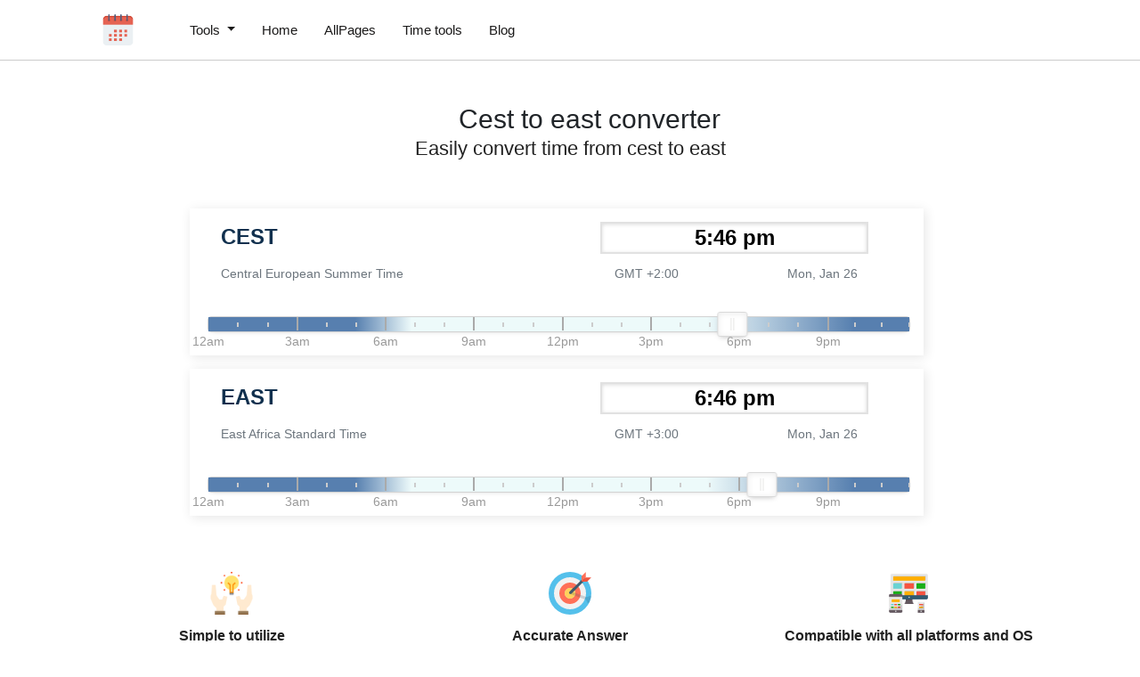

--- FILE ---
content_type: text/html; charset=UTF-8
request_url: https://thetimekit.com/convert-time-in-cest-to-east
body_size: 13223
content:
<!DOCTYPE html><html lang="en"><head><meta charset="utf-8"/>
<script>var __ezHttpConsent={setByCat:function(src,tagType,attributes,category,force,customSetScriptFn=null){var setScript=function(){if(force||window.ezTcfConsent[category]){if(typeof customSetScriptFn==='function'){customSetScriptFn();}else{var scriptElement=document.createElement(tagType);scriptElement.src=src;attributes.forEach(function(attr){for(var key in attr){if(attr.hasOwnProperty(key)){scriptElement.setAttribute(key,attr[key]);}}});var firstScript=document.getElementsByTagName(tagType)[0];firstScript.parentNode.insertBefore(scriptElement,firstScript);}}};if(force||(window.ezTcfConsent&&window.ezTcfConsent.loaded)){setScript();}else if(typeof getEzConsentData==="function"){getEzConsentData().then(function(ezTcfConsent){if(ezTcfConsent&&ezTcfConsent.loaded){setScript();}else{console.error("cannot get ez consent data");force=true;setScript();}});}else{force=true;setScript();console.error("getEzConsentData is not a function");}},};</script>
<script>var ezTcfConsent=window.ezTcfConsent?window.ezTcfConsent:{loaded:false,store_info:false,develop_and_improve_services:false,measure_ad_performance:false,measure_content_performance:false,select_basic_ads:false,create_ad_profile:false,select_personalized_ads:false,create_content_profile:false,select_personalized_content:false,understand_audiences:false,use_limited_data_to_select_content:false,};function getEzConsentData(){return new Promise(function(resolve){document.addEventListener("ezConsentEvent",function(event){var ezTcfConsent=event.detail.ezTcfConsent;resolve(ezTcfConsent);});});}</script>
<script>if(typeof _setEzCookies!=='function'){function _setEzCookies(ezConsentData){var cookies=window.ezCookieQueue;for(var i=0;i<cookies.length;i++){var cookie=cookies[i];if(ezConsentData&&ezConsentData.loaded&&ezConsentData[cookie.tcfCategory]){document.cookie=cookie.name+"="+cookie.value;}}}}
window.ezCookieQueue=window.ezCookieQueue||[];if(typeof addEzCookies!=='function'){function addEzCookies(arr){window.ezCookieQueue=[...window.ezCookieQueue,...arr];}}
addEzCookies([{name:"ezoab_373491",value:"mod10-c; Path=/; Domain=thetimekit.com; Max-Age=7200",tcfCategory:"store_info",isEzoic:"true",},{name:"ezosuibasgeneris-1",value:"d32bd603-0829-4bff-4071-c8b544260389; Path=/; Domain=thetimekit.com; Expires=Tue, 26 Jan 2027 15:46:29 UTC; Secure; SameSite=None",tcfCategory:"understand_audiences",isEzoic:"true",}]);if(window.ezTcfConsent&&window.ezTcfConsent.loaded){_setEzCookies(window.ezTcfConsent);}else if(typeof getEzConsentData==="function"){getEzConsentData().then(function(ezTcfConsent){if(ezTcfConsent&&ezTcfConsent.loaded){_setEzCookies(window.ezTcfConsent);}else{console.error("cannot get ez consent data");_setEzCookies(window.ezTcfConsent);}});}else{console.error("getEzConsentData is not a function");_setEzCookies(window.ezTcfConsent);}</script><script type="text/javascript" data-ezscrex='false' data-cfasync='false'>window._ezaq = Object.assign({"edge_cache_status":13,"edge_response_time":85,"url":"https://thetimekit.com/convert-time-in-cest-to-east"}, typeof window._ezaq !== "undefined" ? window._ezaq : {});</script><script type="text/javascript" data-ezscrex='false' data-cfasync='false'>window._ezaq = Object.assign({"ab_test_id":"mod10-c"}, typeof window._ezaq !== "undefined" ? window._ezaq : {});window.__ez=window.__ez||{};window.__ez.tf={};</script><script type="text/javascript" data-ezscrex='false' data-cfasync='false'>window.ezDisableAds = true;</script>
<script data-ezscrex='false' data-cfasync='false' data-pagespeed-no-defer>var __ez=__ez||{};__ez.stms=Date.now();__ez.evt={};__ez.script={};__ez.ck=__ez.ck||{};__ez.template={};__ez.template.isOrig=true;window.__ezScriptHost="//www.ezojs.com";__ez.queue=__ez.queue||function(){var e=0,i=0,t=[],n=!1,o=[],r=[],s=!0,a=function(e,i,n,o,r,s,a){var l=arguments.length>7&&void 0!==arguments[7]?arguments[7]:window,d=this;this.name=e,this.funcName=i,this.parameters=null===n?null:w(n)?n:[n],this.isBlock=o,this.blockedBy=r,this.deleteWhenComplete=s,this.isError=!1,this.isComplete=!1,this.isInitialized=!1,this.proceedIfError=a,this.fWindow=l,this.isTimeDelay=!1,this.process=function(){f("... func = "+e),d.isInitialized=!0,d.isComplete=!0,f("... func.apply: "+e);var i=d.funcName.split("."),n=null,o=this.fWindow||window;i.length>3||(n=3===i.length?o[i[0]][i[1]][i[2]]:2===i.length?o[i[0]][i[1]]:o[d.funcName]),null!=n&&n.apply(null,this.parameters),!0===d.deleteWhenComplete&&delete t[e],!0===d.isBlock&&(f("----- F'D: "+d.name),m())}},l=function(e,i,t,n,o,r,s){var a=arguments.length>7&&void 0!==arguments[7]?arguments[7]:window,l=this;this.name=e,this.path=i,this.async=o,this.defer=r,this.isBlock=t,this.blockedBy=n,this.isInitialized=!1,this.isError=!1,this.isComplete=!1,this.proceedIfError=s,this.fWindow=a,this.isTimeDelay=!1,this.isPath=function(e){return"/"===e[0]&&"/"!==e[1]},this.getSrc=function(e){return void 0!==window.__ezScriptHost&&this.isPath(e)&&"banger.js"!==this.name?window.__ezScriptHost+e:e},this.process=function(){l.isInitialized=!0,f("... file = "+e);var i=this.fWindow?this.fWindow.document:document,t=i.createElement("script");t.src=this.getSrc(this.path),!0===o?t.async=!0:!0===r&&(t.defer=!0),t.onerror=function(){var e={url:window.location.href,name:l.name,path:l.path,user_agent:window.navigator.userAgent};"undefined"!=typeof _ezaq&&(e.pageview_id=_ezaq.page_view_id);var i=encodeURIComponent(JSON.stringify(e)),t=new XMLHttpRequest;t.open("GET","//g.ezoic.net/ezqlog?d="+i,!0),t.send(),f("----- ERR'D: "+l.name),l.isError=!0,!0===l.isBlock&&m()},t.onreadystatechange=t.onload=function(){var e=t.readyState;f("----- F'D: "+l.name),e&&!/loaded|complete/.test(e)||(l.isComplete=!0,!0===l.isBlock&&m())},i.getElementsByTagName("head")[0].appendChild(t)}},d=function(e,i){this.name=e,this.path="",this.async=!1,this.defer=!1,this.isBlock=!1,this.blockedBy=[],this.isInitialized=!0,this.isError=!1,this.isComplete=i,this.proceedIfError=!1,this.isTimeDelay=!1,this.process=function(){}};function c(e,i,n,s,a,d,c,u,f){var m=new l(e,i,n,s,a,d,c,f);!0===u?o[e]=m:r[e]=m,t[e]=m,h(m)}function h(e){!0!==u(e)&&0!=s&&e.process()}function u(e){if(!0===e.isTimeDelay&&!1===n)return f(e.name+" blocked = TIME DELAY!"),!0;if(w(e.blockedBy))for(var i=0;i<e.blockedBy.length;i++){var o=e.blockedBy[i];if(!1===t.hasOwnProperty(o))return f(e.name+" blocked = "+o),!0;if(!0===e.proceedIfError&&!0===t[o].isError)return!1;if(!1===t[o].isComplete)return f(e.name+" blocked = "+o),!0}return!1}function f(e){var i=window.location.href,t=new RegExp("[?&]ezq=([^&#]*)","i").exec(i);"1"===(t?t[1]:null)&&console.debug(e)}function m(){++e>200||(f("let's go"),p(o),p(r))}function p(e){for(var i in e)if(!1!==e.hasOwnProperty(i)){var t=e[i];!0===t.isComplete||u(t)||!0===t.isInitialized||!0===t.isError?!0===t.isError?f(t.name+": error"):!0===t.isComplete?f(t.name+": complete already"):!0===t.isInitialized&&f(t.name+": initialized already"):t.process()}}function w(e){return"[object Array]"==Object.prototype.toString.call(e)}return window.addEventListener("load",(function(){setTimeout((function(){n=!0,f("TDELAY -----"),m()}),5e3)}),!1),{addFile:c,addFileOnce:function(e,i,n,o,r,s,a,l,d){t[e]||c(e,i,n,o,r,s,a,l,d)},addDelayFile:function(e,i){var n=new l(e,i,!1,[],!1,!1,!0);n.isTimeDelay=!0,f(e+" ...  FILE! TDELAY"),r[e]=n,t[e]=n,h(n)},addFunc:function(e,n,s,l,d,c,u,f,m,p){!0===c&&(e=e+"_"+i++);var w=new a(e,n,s,l,d,u,f,p);!0===m?o[e]=w:r[e]=w,t[e]=w,h(w)},addDelayFunc:function(e,i,n){var o=new a(e,i,n,!1,[],!0,!0);o.isTimeDelay=!0,f(e+" ...  FUNCTION! TDELAY"),r[e]=o,t[e]=o,h(o)},items:t,processAll:m,setallowLoad:function(e){s=e},markLoaded:function(e){if(e&&0!==e.length){if(e in t){var i=t[e];!0===i.isComplete?f(i.name+" "+e+": error loaded duplicate"):(i.isComplete=!0,i.isInitialized=!0)}else t[e]=new d(e,!0);f("markLoaded dummyfile: "+t[e].name)}},logWhatsBlocked:function(){for(var e in t)!1!==t.hasOwnProperty(e)&&u(t[e])}}}();__ez.evt.add=function(e,t,n){e.addEventListener?e.addEventListener(t,n,!1):e.attachEvent?e.attachEvent("on"+t,n):e["on"+t]=n()},__ez.evt.remove=function(e,t,n){e.removeEventListener?e.removeEventListener(t,n,!1):e.detachEvent?e.detachEvent("on"+t,n):delete e["on"+t]};__ez.script.add=function(e){var t=document.createElement("script");t.src=e,t.async=!0,t.type="text/javascript",document.getElementsByTagName("head")[0].appendChild(t)};__ez.dot=__ez.dot||{};__ez.queue.addFileOnce('/detroitchicago/boise.js', '/detroitchicago/boise.js?gcb=195-0&cb=5', true, [], true, false, true, false);__ez.queue.addFileOnce('/parsonsmaize/abilene.js', '/parsonsmaize/abilene.js?gcb=195-0&cb=e80eca0cdb', true, [], true, false, true, false);__ez.queue.addFileOnce('/parsonsmaize/mulvane.js', '/parsonsmaize/mulvane.js?gcb=195-0&cb=e75e48eec0', true, ['/parsonsmaize/abilene.js'], true, false, true, false);__ez.queue.addFileOnce('/detroitchicago/birmingham.js', '/detroitchicago/birmingham.js?gcb=195-0&cb=539c47377c', true, ['/parsonsmaize/abilene.js'], true, false, true, false);</script>
<script data-ezscrex="false" type="text/javascript" data-cfasync="false">window._ezaq = Object.assign({"ad_cache_level":0,"adpicker_placement_cnt":0,"ai_placeholder_cache_level":0,"ai_placeholder_placement_cnt":-1,"domain":"thetimekit.com","domain_id":373491,"ezcache_level":2,"ezcache_skip_code":0,"has_bad_image":0,"has_bad_words":0,"is_sitespeed":0,"lt_cache_level":0,"response_size":65327,"response_size_orig":59528,"response_time_orig":75,"template_id":5,"url":"https://thetimekit.com/convert-time-in-cest-to-east","word_count":0,"worst_bad_word_level":0}, typeof window._ezaq !== "undefined" ? window._ezaq : {});__ez.queue.markLoaded('ezaqBaseReady');</script>
<script type='text/javascript' data-ezscrex='false' data-cfasync='false'>
window.ezAnalyticsStatic = true;

function analyticsAddScript(script) {
	var ezDynamic = document.createElement('script');
	ezDynamic.type = 'text/javascript';
	ezDynamic.innerHTML = script;
	document.head.appendChild(ezDynamic);
}
function getCookiesWithPrefix() {
    var allCookies = document.cookie.split(';');
    var cookiesWithPrefix = {};

    for (var i = 0; i < allCookies.length; i++) {
        var cookie = allCookies[i].trim();

        for (var j = 0; j < arguments.length; j++) {
            var prefix = arguments[j];
            if (cookie.indexOf(prefix) === 0) {
                var cookieParts = cookie.split('=');
                var cookieName = cookieParts[0];
                var cookieValue = cookieParts.slice(1).join('=');
                cookiesWithPrefix[cookieName] = decodeURIComponent(cookieValue);
                break; // Once matched, no need to check other prefixes
            }
        }
    }

    return cookiesWithPrefix;
}
function productAnalytics() {
	var d = {"pr":[6],"omd5":"87d279b1eec141ae3dcf69e2f1b4016d","nar":"risk score"};
	d.u = _ezaq.url;
	d.p = _ezaq.page_view_id;
	d.v = _ezaq.visit_uuid;
	d.ab = _ezaq.ab_test_id;
	d.e = JSON.stringify(_ezaq);
	d.ref = document.referrer;
	d.c = getCookiesWithPrefix('active_template', 'ez', 'lp_');
	if(typeof ez_utmParams !== 'undefined') {
		d.utm = ez_utmParams;
	}

	var dataText = JSON.stringify(d);
	var xhr = new XMLHttpRequest();
	xhr.open('POST','/ezais/analytics?cb=1', true);
	xhr.onload = function () {
		if (xhr.status!=200) {
            return;
		}

        if(document.readyState !== 'loading') {
            analyticsAddScript(xhr.response);
            return;
        }

        var eventFunc = function() {
            if(document.readyState === 'loading') {
                return;
            }
            document.removeEventListener('readystatechange', eventFunc, false);
            analyticsAddScript(xhr.response);
        };

        document.addEventListener('readystatechange', eventFunc, false);
	};
	xhr.setRequestHeader('Content-Type','text/plain');
	xhr.send(dataText);
}
__ez.queue.addFunc("productAnalytics", "productAnalytics", null, true, ['ezaqBaseReady'], false, false, false, true);
</script><base href="https://thetimekit.com/convert-time-in-cest-to-east"/>
           
  <link rel="shortcut icon" href="/images/calendar.png"/>
  <meta name="viewport" content="width=device-width"/><title>Cest to EAST converter</title><meta name="description" content="Simplest method to convert time from CEST to EAST"/><link rel="canonical" href="https://thetimekit.com/convert-time-in-cest-to-east"/><link rel="stylesheet" href="/assets/css/bootstrap.min.css"/><link rel="stylesheet" href="/assets/css/tools.css"/><meta data-rh="true" property="og:image" content="https://thetimekit.com/images/calendar.png"/>
  <meta property="og:title" content="Cest to EAST converter"/>
  <meta property="og:description" content="Simplest method to convert time from CEST to EAST"/>
  <meta property="og:type" content="website"/>
  <meta data-rh="true" property="og:url" content="https://thetimekit.com/convert-time-in-cest-to-east"/>
  <meta data-rh="true" property="og:site_name" content="thetimekit.com"/>
  <meta data-rh="true" property="twitter:domain" content="https://thetimekit.com"/>
  <meta data-rh="true" property="twitter:url" content="https://thetimekit.com/convert-time-in-cest-to-east"/>
  <meta data-rh="true" name="twitter:title" content="Cest to EAST converter"/>
  <meta data-rh="true" name="twitter:description" content="Simplest method to convert time from CEST to EAST"/>
  <meta data-rh="true" name="twitter:image:src" content="https://thetimekit.com/images/calendar.png"/>
  

<link rel="stylesheet" href="/css/timetools.css"/> <script src="https://cdnjs.cloudflare.com/ajax/libs/moment.js/2.29.1/moment.min.js"></script> <script src="https://cdnjs.cloudflare.com/ajax/libs/jquery/3.6.0/jquery.min.js" integrity="sha512-894YE6QWD5I59HgZOGReFYm4dnWc1Qt5NtvYSaNcOP+u1T9qYdvdihz0PPSiiqn/+/3e7Jo4EaG7TubfWGUrMQ==" crossorigin="anonymous"></script>

  <script type="application/ld+json">
    {
      "@context": "http://schema.org",
      "@type": "Organization",
      "url": "https://thetimekit.com",
      "logo": "https://thetimekit.com/images/calendar.png"
    }
  </script>
  <script type="application/ld+json">
    {
      "@context": "http://schema.org",
      "@type": "WebSite",
      "name": "thetimekit.com",
      "alternateName": "Thetimekit",
      "url": "https://thetimekit.com"
    }
  </script><script type="application/ld+json">
    {
      "@context": "http://schema.org",
      "@type": "FAQPage",
      "mainEntity": [{
              "@type": "Question",
              "name": "Can I trust this tool for 100% accuracy? ",
              "acceptedAnswer": {
                "@type": "Answer",
                "text": "Results provided by thetimekit.com are 100% accurate. Just move the slider to set the desired time and get the CEST to EAST time conversion "
              }
            },{
              "@type": "Question",
              "name": "Can I use this tool on my mobile phone?",
              "acceptedAnswer": {
                "@type": "Answer",
                "text": "Yes, our tool works across the platform and devices.You can definitely use your phone to convert time in CEST to EAST."
              }
            },{
              "@type": "Question",
              "name": "Is this tool free or do I need to buy any membership plan?",
              "acceptedAnswer": {
                "@type": "Answer",
                "text": "Thetimekit.com is absolutely free and online so that you can use it anytime, anywhere without spending a single penny."
              }
            },{
              "@type": "Question",
              "name": "Do I need to create any account here before I can start using this tool?",
              "acceptedAnswer": {
                "@type": "Answer",
                "text": "No, you don't need to create any sort of account to use this tool."
              }
            },{
              "@type": "Question",
              "name": "Can I use this tool everyday?",
              "acceptedAnswer": {
                "@type": "Answer",
                "text": "Sure, we will love that. Use this tool anytime anywhere to  get the desired conversion"
              }
            },{
              "@type": "Question",
              "name": "What does EAST stands for?",
              "acceptedAnswer": {
                "@type": "Answer",
                "text": "EAST stands for East Africa Standard Time"
              }
            },{
              "@type": "Question",
              "name": "What does CEST stands for?",
              "acceptedAnswer": {
                "@type": "Answer",
                "text": "CEST stands for Central European Summer Time"
              }
            },{
              "@type": "Question",
              "name": "What is the time difference between CEST and EAST  time Zone?",
              "acceptedAnswer": {
                "@type": "Answer",
                "text": "CEST(Central European Summer Time) is 1 hours ahead from East Africa Standard Time (EAST)"
              }
            },{
              "@type": "Question",
              "name": "What time is now in CEST zone?",
              "acceptedAnswer": {
                "@type": "Answer",
                "text": "Time now in CEST Zone is  01:22 pm"
              }
            },{
              "@type": "Question",
              "name": "What time is now in EAST zone?",
              "acceptedAnswer": {
                "@type": "Answer",
                "text": "Time now in EAST Zone is 02:22 pm"
              }
            },{
              "@type": "Question",
              "name": "Is UTC time the same as GMT?",
              "acceptedAnswer": {
                "@type": "Answer",
                "text": "GMT stands for Greenwich Mean Time where as UTC stands for Universal Coordinated time. Though there is no time difference between these but still they aren't same,because GMT is a time zone itself whereas UTC is time standard used by the whole world to regulate clocks and time."
              }
            },{
              "@type": "Question",
              "name": "How many hours is GMT from EAST?",
              "acceptedAnswer": {
                "@type": "Answer",
                "text": "GMT is 2 hours ahead from EAST"
              }
            },{
              "@type": "Question",
              "name": "How many hours is GMT from CEST?",
              "acceptedAnswer": {
                "@type": "Answer",
                "text": "GMT IS 1 hours behind CEST"
              }
            },{
              "@type": "Question",
              "name": "Does CEST uses daylight saving technique?",
              "acceptedAnswer": {
                "@type": "Answer",
                "text": "No CEST time Zone does not uses daylight saving technique"
              }
            },{
              "@type": "Question",
              "name": "Does EAST uses daylight saving technique?",
              "acceptedAnswer": {
                "@type": "Answer",
                "text": "Yes, EAST uses daylight saving technique"
              }
            },{
              "@type": "Question",
              "name": "What is GMT?",
              "acceptedAnswer": {
                "@type": "Answer",
                "text": "GMT which stands for Greenwich Mean Time is a standard and well known time zone having time 0 hours ahead of UTC"
              }
            },{
              "@type": "Question",
              "name": "What is UTC?",
              "acceptedAnswer": {
                "@type": "Answer",
                "text": "UTC which stands for Universal Time Coordinated is a standard and well known time zone having time 0 hours ahead of GMT"
              }
            },{
              "@type": "Question",
              "name": "Is EAST the same as GMT?",
              "acceptedAnswer": {
                "@type": "Answer",
                "text": "No EAST is not same as GMT. Infact EAST is 2 hours behind GMT"
              }
            },{
              "@type": "Question",
              "name": "Is CEST the same as GMT?",
              "acceptedAnswer": {
                "@type": "Answer",
                "text": "No CEST is not same as GMT.Infact CEST is 1 hours ahead from GMT"
              }
            },{
              "@type": "Question",
              "name": "Is GMT a timezone?",
              "acceptedAnswer": {
                "@type": "Answer",
                "text": "GMT which stands for Greenwich Mean Time is a standard and well known time zone having time 0 hours ahead of UTC"
              }
            },{
              "@type": "Question",
              "name": "Is UTC a timezone?",
              "acceptedAnswer": {
                "@type": "Answer",
                "text": "No, UTC is not a timezone. It is a time standard used by the world to avoid any confusion while dealing with multiple timezones"
              }
            },{
              "@type": "Question",
              "name": "Which country has 12 time zones?",
              "acceptedAnswer": {
                "@type": "Answer",
                "text": "France is the only country that witnesses maabbrimum numbers of 12 time zones due to its scattered territories"
              }
            },{
              "@type": "Question",
              "name": "How many total time zone are there ?",
              "acceptedAnswer": {
                "@type": "Answer",
                "text": "In total there are 24 time Zones in the world"
              }
            },{
              "@type": "Question",
              "name": "Why is the GMT time so important?",
              "acceptedAnswer": {
                "@type": "Answer",
                "text": "Just as equator divides the southern and northern hemisphere the same way Greenwich divides earth in northern and southern hemisphere .So from historic times the line in Greenwich represents the  Prime Meridian of the World having Longitude at 0º."
              }
            },{
              "@type": "Question",
              "name": "Who uses UTC ?",
              "acceptedAnswer": {
                "@type": "Answer",
                "text": "Coordinated Universal Time or UTC is the time standard used by the whole world to regulate clocks and times.UTC proves to be very helpful when it comes to weather forecasting, mapping, air traffic controlling as it avoids any type of confusion that can arise due to different time Zones or daylight saving"
              }
            },{
              "@type": "Question",
              "name": "How many hours is UTC from EAST?",
              "acceptedAnswer": {
                "@type": "Answer",
                "text": "UTC is 3 hours  ahead from EAST"
              }
            },{
              "@type": "Question",
              "name": "How many hours is UTC from CEST?",
              "acceptedAnswer": {
                "@type": "Answer",
                "text": "UTC IS 2 hours   ahead from CEST"
              }
            }]
    }
  </script>

<script type="application/ld+json">
  {
    "@context": "http://schema.org",
    "@type": "WebApplication",
    "operatingSystem":"All - Windows/Mac/iOS/Linux/Android",
    "applicationCategory":"UtilitiesApplication",
    "name": "timeZoneConvertor",
    "url":"https://thetimekit.com/convert-time-in-cest-to-east",
    "image":"https://thetimekit.com/images/calendar.png",
    "aggregateRating": {
      "@type": "AggregateRating", 
      "worstRating":"1",
      "bestRating":"5",	
      "ratingValue":"4.69",
      "ratingCount":"16"},
    "offers": {
      "@type": "Offer",
      "price": "0.00",
      "priceCurrency": "USD"
    }
  }
</script>
<script async="" src="https://www.googletagmanager.com/gtag/js?id=UA-179965937-23"></script>
<script>
  window.dataLayer = window.dataLayer || [];
  function gtag() {
    dataLayer.push(arguments);
  }
  gtag("js", new Date());

  gtag("config", "UA-179965937-23");
</script>
 












<script type='text/javascript'>
var ezoTemplate = 'orig_site';
var ezouid = '1';
var ezoFormfactor = '1';
</script><script data-ezscrex="false" type='text/javascript'>
var soc_app_id = '0';
var did = 373491;
var ezdomain = 'thetimekit.com';
var ezoicSearchable = 1;
</script></head>


  <body>
    




<header id="header">
  <nav class="navbar navbar-expand-lg py-3 px-sm-2">
    
    <a id="home-link" href="/">
      <img class="logo-height" width="40px" height="40px" src="/images/calendar.png" alt="/images/calendar.png"/>
    </a>
    
    <button class="navbar-toggler" type="button" data-toggle="collapse" data-target="#navbarSupportedContent" aria-controls="navbarSupportedContent" aria-expanded="false" aria-label="Toggle navigation">
      <div class="hamburger-menu">
        <span class="line-top"></span>
        <span class="line-center"></span>
        <span class="line-bottom"></span>
        </div>
    </button>

    <div class="collapse navbar-collapse" id="navbarSupportedContent"><div class="nav-item nav__item">
        <a class="dropdown-toggle ml-lg-5" href="#" id="navbarDropdown" role="button" data-toggle="dropdown" aria-haspopup="true" aria-expanded="false">
          Tools
        </a>
        <div class="dropmenu dropdown-menu" aria-labelledby="navbarDropdown">
          <div class="inner-dropdown"><div class="catPad mb-4">
              <div class="text-muted">Recommended Pages</div><div>
                <a href="convert-time-in-est-to-ist">Convert time in est to ist
                </a>
              </div><div>
                <a href="convert-time-in-gmt-to-ist">Convert time in gmt to ist
                </a>
              </div><div>
                <a href="convert-time-in-cst-to-ist">Convert time in cst to ist
                </a>
              </div><div>
                <a href="convert-time-in-pst-to-ist">Convert time in pst to ist
                </a>
              </div><div>
                <a href="convert-time-in-pdt-to-est">Convert time in pdt to est
                </a>
              </div><div>
                <a href="convert-time-in-pst-to-bst">Convert time in pst to bst
                </a>
              </div><div>
                <a href="convert-time-in-pst-to-pdt">Convert time in pst to pdt
                </a>
              </div><div>
                <a href="convert-time-in-edt-to-gmt">Convert time in edt to gmt
                </a>
              </div><div>
                <a href="convert-time-in-cst-to-bst">Convert time in cst to bst
                </a>
              </div><div>
                <a href="convert-time-in-cst-to-edt">Convert time in cst to edt
                </a>
              </div></div><div class="catPad mb-4">
              <div class="text-muted">Users also visited</div><div>
                <a href="/convert-time-in-cpst-to-get">Convert time in cpst to get
                </a>
              </div><div>
                <a href="/convert-time-in-ndt-to-sest">Convert time in ndt to sest
                </a>
              </div><div>
                <a href="/convert-time-in-tot-to-gdt">Convert time in tot to gdt
                </a>
              </div><div>
                <a href="/convert-time-in-hdt-to-sdt">Convert time in hdt to sdt
                </a>
              </div><div>
                <a href="/convert-time-in-chadt-to-fdt">Convert time in chadt to fdt
                </a>
              </div><div>
                <a href="/convert-time-in-cedt-to-wcast">Convert time in cedt to wcast
                </a>
              </div><div>
                <a href="/convert-time-in-ccst-to-samt">Convert time in ccst to samt
                </a>
              </div><div>
                <a href="/convert-time-in-gst-to-umst">Convert time in gst to umst
                </a>
              </div><div>
                <a href="/convert-time-in-nut-to-ccst">Convert time in nut to ccst
                </a>
              </div><div>
                <a href="/convert-time-in-tot-to-kdt">Convert time in tot to kdt
                </a>
              </div><div>
                <a href="/convert-time-in-mdt-to-samt">Convert time in mdt to samt
                </a>
              </div><div>
                <a href="/convert-time-in-wet-to-pyt">Convert time in wet to pyt
                </a>
              </div></div><div class="catPad mb-4">
              <div class="text-muted">Users also visited</div><div>
                <a href="/convert-time-in-pst-to-est">Convert time in pst to est
                </a>
              </div><div>
                <a href="/convert-time-in-uzt-to-tst">Convert time in uzt to tst
                </a>
              </div><div>
                <a href="/convert-time-in-sest-to-sast">Convert time in sest to sast
                </a>
              </div><div>
                <a href="/convert-time-in-npt-to-nast">Convert time in npt to nast
                </a>
              </div><div>
                <a href="/convert-time-in-mpst-to-nzst">Convert time in mpst to nzst
                </a>
              </div><div>
                <a href="/convert-time-in-acdt-to-edt">Convert time in acdt to edt
                </a>
              </div><div>
                <a href="/convert-time-in-anat-to-mdt">Convert time in anat to mdt
                </a>
              </div><div>
                <a href="/convert-time-in-cct-to-nst">Convert time in cct to nst
                </a>
              </div><div>
                <a href="/convert-time-in-chast-to-cpst">Convert time in chast to cpst
                </a>
              </div><div>
                <a href="/convert-time-in-east-to-wcast">Convert time in east to wcast
                </a>
              </div><div>
                <a href="/convert-time-in-cvst-to-east">Convert time in cvst to east
                </a>
              </div><div>
                <a href="/convert-time-in-hst-to-ast">Convert time in hst to ast
                </a>
              </div><div>
                <a href="/convert-time-in-cest-to-nst">Convert time in cest to nst
                </a>
              </div></div></div>
          
        </div>
      </div><div class="navbar-nav">
        
        <div class="nav-item nav__item mr-auto">
          <a href="/">Home</a>
        </div>
        
        <div class="nav-item nav__item mr-auto">
          <a href="/allpages">AllPages</a>
        </div>
        
        <div class="nav-item nav__item mr-auto">
          <a href="/tools">Time tools</a>
        </div>
        
        <div class="nav-item nav__item mr-auto">
          <a href="/blog">Blog</a>
        </div>
        
        
      </div>
    </div>
  </nav>
</header>

<div class="flex-container mb-1">
      <div class="flex-class py-5">
        <div class="d-flex justify-content-center align-items-center">
          <span class="fHhdVc">
            <div class="div-cont feature-img mr-2"></div>
          </span>
          <h1 class="home-top-h1">Cest to east converter</h1>
        </div>
        <h2 class="home-top-h2">Easily convert time from cest to east</h2>
      </div>
    </div><div class="home-content-box" id="theme-content-box"><div class="row m-0">
    <div class="col-md-8 mx-auto">
        <div class="differenceTZ">
            <div class="boxTZ row">
                <div class="col-first col-md-6 col-xs-6 col-sm-6 left">
                    <p class="timezoneAbbr abbr" id="abbr-0">CEST</p>
                </div>
                <div class="timepicker col-md-6 col-xs-6 col-sm-6">
                    <input type="text" class="currentTimeFromZone" id="time-0"/>
                </div>
                <div class="col-last wrap col-md-12">
                    <p class="timezoneAbbr text-muted col-md-6 left">Central European Summer Time</p>
                    <div class="col-md-6 wrap">
                        <p class="col-md-6"><span class="gmt text-muted">GMT +2:00</span></p>
                        <p class="col-md-6"><span class="currentDateFromZone text-muted" id="date-0"></span></p>
                    </div>
                </div>
                <div class="slider"></div>
            </div>
            <div class="boxTZ row">
                <div class="col-first col-md-6 col-xs-6 col-sm-6 left">
                    <p class="timezoneAbbr abbr" id="abbr-1">EAST</p>
                </div>
                <div class="timepicker col-md-6 col-xs-6 col-sm-6">
                    <input type="text" class="currentTimeFromZone" id="time-1"/>
                </div>
                <div class="col-last wrap col-md-12">
                    <p class="timezoneAbbr text-muted col-md-6 left">East Africa Standard Time</p>
                    <div class="col-md-6 wrap">
                        <p class="col-md-6"><span class="gmt text-muted">GMT +3:00</span></p>
                        <p class="col-md-6"><span class="currentDateFromZone text-muted" id="date-1"></span></p>
                    </div>
                </div>
                <div class="slider"></div>
            </div>
        </div>
    </div>

    <link rel="stylesheet" href="https://cdnjs.cloudflare.com/ajax/libs/noUiSlider/12.0.0/nouislider.min.css" integrity="sha512-kSH0IqtUh1LRE0tlO8dWN7rbmdy5cqApopY6ABJ4U99HeKulW6iKG5KgrVfofEXQOYtdQGFjj2N/DUBnj3CNmQ==" crossorigin="anonymous"/>
    <link rel="stylesheet" href="//cdnjs.cloudflare.com/ajax/libs/timepicker/1.3.5/jquery.timepicker.min.css"/>

    <script src="https://cdnjs.cloudflare.com/ajax/libs/moment.js/2.29.1/moment.min.js"></script>
    <script src="https://cdnjs.cloudflare.com/ajax/libs/moment-timezone/0.5.33/moment-timezone.min.js"></script>
    <script src="https://cdnjs.cloudflare.com/ajax/libs/moment-timezone/0.5.33/moment-timezone-with-data-2012-2022.js"></script>
    <script src="https://cdnjs.cloudflare.com/ajax/libs/noUiSlider/12.0.0/nouislider.min.js" integrity="sha512-6vo59lZMHB6GgEySnojEnfhnugP7LR4qm6akxptNOw/KW+i9o9MK4Gaia8f/eJATjAzCkgN3CWlIHWbVi2twpg==" crossorigin="anonymous"></script>
    <script src="//cdnjs.cloudflare.com/ajax/libs/timepicker/1.3.5/jquery.timepicker.min.js"></script>
    <script>

         document.addEventListener('DOMContentLoaded', function (e) {
            var ans = document.getElementsByClassName('faq-answer')

            let utcX = "+2:00"
            let utcY = "+3:00"

            const offsetData = moment(utcX.slice(1), offsetFormat);
            const offset = (offsetData.hour() * 60) + offsetData.minute();
            let minsOffset = utcX[0] === '+' ? offset : -offset
            let crrTimeX = moment().utcOffset(minsOffset).format('hh:mm a')

            const offsetData2 = moment(utcY.slice(1), offsetFormat);
            const offset2 = (offsetData2.hour() * 60) + offsetData2.minute();
            let minsOffset2 = utcY[0] === '+' ? offset2 : -offset2
            let crrTimeY = moment().utcOffset(minsOffset2).format('hh:mm a')

            ans[8].innerHTML = `Time now in CEST Zone is  ${crrTimeX}`
            ans[9].innerHTML = `Time now in EAST Zone is  ${crrTimeY}`

        })


        const timeFromZone = document.getElementsByClassName("currentTimeFromZone");
        const dateFromZone = document.getElementsByClassName("currentDateFromZone");
        const sliders = document.querySelectorAll('.slider');

        const UTC = [`+2:00`, `+3:00`];
        const offsetFormat = 'H:mm';
        const timeFormat = "h:mm a";
        const displayDateFormat = "ddd, MMM D";
        const dataDateFormat = "YYYY-MM-DD";
        const timestampFormat = dataDateFormat + ' ' + timeFormat;

        const fromUTCToMinutes = function (utc) {
            // To convert utc offset to arithmetic offset.
            const offsetData = moment(utc.slice(1), offsetFormat);
            const offset = (offsetData.hour() * 60) + offsetData.minute();

            return utc[0] === '+' ? offset : -offset;
        };

        const getDataInTimezone = function (timestamp, tzOffset) {
            // To get data for a timezone
            const timezoneObj = moment.utc(timestamp, timestampFormat).utcOffset(fromUTCToMinutes(tzOffset));

            const time = timezoneObj.format(timeFormat);
            const displayDate = timezoneObj.format(displayDateFormat);
            const dataDate = timezoneObj.format(dataDateFormat);

            return { time, displayDate, dataDate };
        };

        const timezoneConversion = function (timestamp, fromTZ, toTZ) {
            const newTimestamp = moment.utc(timestamp, timestampFormat).utcOffset(-fromUTCToMinutes(fromTZ)).format(timestampFormat);

            return getDataInTimezone(newTimestamp, toTZ);
        };

        const timeToSlider = function (inTime) {
            const inTimeArray = inTime.split(' ');
            const inputTime = inTimeArray[0].split(':');

            const inTimeMoment = moment(inTime, timeFormat);
            const hours = inTimeMoment.hour();
            const minutes = inTimeMoment.minute();

            const f = moment.duration({ minutes, hours }).asMinutes();

            const r = Math.round(f / 15);

            return r;
        };

        const sliderToTime = function (inValue) {
            inValue = Math.floor(Number(inValue));

            const t = moment('0', 'h');
            t.add(inValue / 4, "hours");

            return t.format("h:mm a");
        };

        const sliderObj = {
            start: [0],
            stepped: true,
            step: 1,
            behaviour: 'tap-drag',
            range: {
                'min': 0,
                'max': 95
            },
            pips: {
                density: 4,
                mode: "values",
                values: [0, 12, 24, 36, 48, 60, 72, 84],
                format: {
                    to: function (n) {
                        const t = moment(0);
                        t.add(n / 4, "hours");
                        return t.utc().format("ha");
                    },
                    from: function (n) {
                        return n;
                    }
                }
            }
        };

        const setData = function (box, timezoneData) {
            timeFromZone[box].value = timezoneData.time;
            dateFromZone[box].innerHTML = timezoneData.displayDate;
            dateFromZone[box].setAttribute('data-date', timezoneData.dataDate);
        };

        const changeData = function (e) {
            const self = this.value ? this : this[0];

            if (self.value.length === 7 || self.value.length === 8) {
                const box = Number(self.id.split('-')[1]);
                const date = dateFromZone[box].getAttribute('data-date');
                const time = self.value;
                const timestamp = `${date} ${time}`;

                if (box === 0) {
                    const timezoneData = timezoneConversion(timestamp, UTC[0], UTC[1]);

                    setData(1, timezoneData);

                    if (e.type === 'slider') {
                        sliders[1].noUiSlider.set(timeToSlider(timeFromZone[1].value));
                    }
                    else {
                        sliders[0].noUiSlider.set(timeToSlider(self.value));
                        sliders[1].noUiSlider.set(timeToSlider(timeFromZone[1].value));
                    }
                }
                else {
                    const timezoneData = timezoneConversion(timestamp, UTC[1], UTC[0]);

                    setData(0, timezoneData);

                    if (e.type === 'slider') {
                        sliders[0].noUiSlider.set(timeToSlider(timeFromZone[0].value));
                    }
                    else {
                        sliders[1].noUiSlider.set(timeToSlider(self.value));
                        sliders[0].noUiSlider.set(timeToSlider(timeFromZone[0].value));
                    }
                }
            }
        };

        const timepickerObj = {
            timeFormat: 'h:mm a',
            interval: 30,
            minTime: '12:00am',
            maxTime: '11:30pm',
            dynamic: false,
            dropdown: true,
            scrollbar: true,
            change: changeData,
            zindex: 5
        };

        const event = new Event('slider');

        const currentTimestamp = moment.utc().format(timestampFormat);

        for (let i = 0; i < 2; i++) {

            noUiSlider.create(sliders[i], sliderObj);
            $(timeFromZone[i]).timepicker(timepickerObj);

            const timezoneData = getDataInTimezone(currentTimestamp, UTC[i]);

            // Initializing Data
            setData(i, timezoneData);
            sliders[i].noUiSlider.set(timeToSlider(timeFromZone[i].value));

            // Adding Event Listeners
            timeFromZone[i].addEventListener('input', changeData);
            timeFromZone[i].addEventListener('slider', changeData);
            sliders[i].noUiSlider.on('slide', function () {
                timeFromZone[i].value = sliderToTime(this.get());
                timeFromZone[i].dispatchEvent(event);
            });
        }
    </script>

                
</div>
</div><div class="container mt-4 mb-4">
      <div class="row px-0">  
            <div class="col-md-4 my-4">
              <div>
                <img class="feature-card-img" height="48px" width="48px" loading="lazy" src="/images/lightbulb.png" alt="Simple to utilize"/><div class="feature-card-title">
                  Simple to utilize
                </div><div class="feature-card-desc">
                  Thetimekit.com can effortlessly convert the time in CEST to EAST timezone
                </div>
              </div>
            </div>
            
            <div class="col-md-4 my-4">
              <div>
                <img class="feature-card-img" height="48px" width="48px" loading="lazy" src="/images/target.svg" alt="Accurate Answer"/><div class="feature-card-title">
                  Accurate Answer
                </div><div class="feature-card-desc">
                  Calculations done by thetimekit.com is accurate and exact so for converting the time in CEST to EAST timezone use our tool.
                </div>
              </div>
            </div>
            
            <div class="col-md-4 my-4">
              <div>
                <img class="feature-card-img" height="48px" width="48px" loading="lazy" src="/images/responsive-design.png" alt="Compatible with all platforms and OS"/><div class="feature-card-title">
                  Compatible with all platforms and OS
                </div><div class="feature-card-desc">
                  Our tool works well on all kind of devices like phone, laptop tab, etc or OS like windows,linux,IOS
                </div>
              </div>
            </div>
            
            <div class="col-md-4 my-4">
              <div>
                <img class="feature-card-img" height="48px" width="48px" loading="lazy" src="/images/admin.png" alt="No signup or registrations required"/><div class="feature-card-title">
                  No signup or registrations required
                </div><div class="feature-card-desc">
                  You do not need to register or signup for using our tool
                </div>
              </div>
            </div>
            
            <div class="col-md-4 my-4">
              <div>
                <img class="feature-card-img" height="48px" width="48px" loading="lazy" src="/images/no-download.png" alt="Do not require any extensions or predownloads"/><div class="feature-card-title">
                  Do not require any extensions or predownloads
                </div><div class="feature-card-desc">
                  The tool is completely free and online so you do not need to download any extensions or software for using this tool  
                </div>
              </div>
            </div>
            </div>
    </div><section class="faq-section">
      <div class="container">
        <div class="row">
          <div class="col-md-8 mx-auto">
            <div class="faq"><h3 class="feature-h1 text-center mb-4">
                Frequently Asked Questions
              </h3><ul class="list-unstyled">
                
                <li>
                  <h3 class="faq-question" itemprop="name">
                    Can I trust this tool for 100% accuracy? <em style="transform: rotate(-135deg)">
                      <i></i></em>
                  </h3>
                  <div style="display: block">
                    <p class="faq-answer" itemprop="text">
                      Results provided by thetimekit.com are 100% accurate. Just move the slider to set the desired time and get the CEST to EAST time conversion 
                    </p>
                  </div>
                </li>
                
                <li>
                  <h3 class="faq-question" itemprop="name">
                    Can I use this tool on my mobile phone?<em style="transform: rotate(-135deg)">
                      <i></i></em>
                  </h3>
                  <div style="display: block">
                    <p class="faq-answer" itemprop="text">
                      Yes, our tool works across the platform and devices.You can definitely use your phone to convert time in CEST to EAST.
                    </p>
                  </div>
                </li>
                
                <li>
                  <h3 class="faq-question" itemprop="name">
                    Is this tool free or do I need to buy any membership plan?<em style="transform: rotate(-135deg)">
                      <i></i></em>
                  </h3>
                  <div style="display: block">
                    <p class="faq-answer" itemprop="text">
                      Thetimekit.com is absolutely free and online so that you can use it anytime, anywhere without spending a single penny.
                    </p>
                  </div>
                </li>
                
                <li>
                  <h3 class="faq-question" itemprop="name">
                    Do I need to create any account here before I can start using this tool?<em style="transform: rotate(-135deg)">
                      <i></i></em>
                  </h3>
                  <div style="display: block">
                    <p class="faq-answer" itemprop="text">
                      No, you don&#39;t need to create any sort of account to use this tool.
                    </p>
                  </div>
                </li>
                
                <li>
                  <h3 class="faq-question" itemprop="name">
                    Can I use this tool everyday?<em style="transform: rotate(-135deg)">
                      <i></i></em>
                  </h3>
                  <div style="display: block">
                    <p class="faq-answer" itemprop="text">
                      Sure, we will love that. Use this tool anytime anywhere to  get the desired conversion
                    </p>
                  </div>
                </li>
                
                <li>
                  <h3 class="faq-question" itemprop="name">
                    What does EAST stands for?<em style="transform: rotate(-135deg)">
                      <i></i></em>
                  </h3>
                  <div style="display: block">
                    <p class="faq-answer" itemprop="text">
                      EAST stands for East Africa Standard Time
                    </p>
                  </div>
                </li>
                
                <li>
                  <h3 class="faq-question" itemprop="name">
                    What does CEST stands for?<em style="transform: rotate(-135deg)">
                      <i></i></em>
                  </h3>
                  <div style="display: block">
                    <p class="faq-answer" itemprop="text">
                      CEST stands for Central European Summer Time
                    </p>
                  </div>
                </li>
                
                <li>
                  <h3 class="faq-question" itemprop="name">
                    What is the time difference between CEST and EAST  time Zone?<em style="transform: rotate(-135deg)">
                      <i></i></em>
                  </h3>
                  <div style="display: block">
                    <p class="faq-answer" itemprop="text">
                      CEST(Central European Summer Time) is 1 hours ahead from East Africa Standard Time (EAST)
                    </p>
                  </div>
                </li>
                
                <li>
                  <h3 class="faq-question" itemprop="name">
                    What time is now in CEST zone?<em style="transform: rotate(-135deg)">
                      <i></i></em>
                  </h3>
                  <div style="display: block">
                    <p class="faq-answer" itemprop="text">
                      Time now in CEST Zone is  01:22 pm
                    </p>
                  </div>
                </li>
                
                <li>
                  <h3 class="faq-question" itemprop="name">
                    What time is now in EAST zone?<em style="transform: rotate(-135deg)">
                      <i></i></em>
                  </h3>
                  <div style="display: block">
                    <p class="faq-answer" itemprop="text">
                      Time now in EAST Zone is 02:22 pm
                    </p>
                  </div>
                </li>
                
                <li>
                  <h3 class="faq-question" itemprop="name">
                    Is UTC time the same as GMT?<em style="transform: rotate(-135deg)">
                      <i></i></em>
                  </h3>
                  <div style="display: block">
                    <p class="faq-answer" itemprop="text">
                      GMT stands for Greenwich Mean Time where as UTC stands for Universal Coordinated time. Though there is no time difference between these but still they aren&#39;t same,because GMT is a time zone itself whereas UTC is time standard used by the whole world to regulate clocks and time.
                    </p>
                  </div>
                </li>
                
                <li>
                  <h3 class="faq-question" itemprop="name">
                    How many hours is GMT from EAST?<em style="transform: rotate(-135deg)">
                      <i></i></em>
                  </h3>
                  <div style="display: block">
                    <p class="faq-answer" itemprop="text">
                      GMT is 2 hours ahead from EAST
                    </p>
                  </div>
                </li>
                
                <li>
                  <h3 class="faq-question" itemprop="name">
                    How many hours is GMT from CEST?<em style="transform: rotate(-135deg)">
                      <i></i></em>
                  </h3>
                  <div style="display: block">
                    <p class="faq-answer" itemprop="text">
                      GMT IS 1 hours behind CEST
                    </p>
                  </div>
                </li>
                
                <li>
                  <h3 class="faq-question" itemprop="name">
                    Does CEST uses daylight saving technique?<em style="transform: rotate(-135deg)">
                      <i></i></em>
                  </h3>
                  <div style="display: block">
                    <p class="faq-answer" itemprop="text">
                      No CEST time Zone does not uses daylight saving technique
                    </p>
                  </div>
                </li>
                
                <li>
                  <h3 class="faq-question" itemprop="name">
                    Does EAST uses daylight saving technique?<em style="transform: rotate(-135deg)">
                      <i></i></em>
                  </h3>
                  <div style="display: block">
                    <p class="faq-answer" itemprop="text">
                      Yes, EAST uses daylight saving technique
                    </p>
                  </div>
                </li>
                
                <li>
                  <h3 class="faq-question" itemprop="name">
                    What is GMT?<em style="transform: rotate(-135deg)">
                      <i></i></em>
                  </h3>
                  <div style="display: block">
                    <p class="faq-answer" itemprop="text">
                      GMT which stands for Greenwich Mean Time is a standard and well known time zone having time 0 hours ahead of UTC
                    </p>
                  </div>
                </li>
                
                <li>
                  <h3 class="faq-question" itemprop="name">
                    What is UTC?<em style="transform: rotate(-135deg)">
                      <i></i></em>
                  </h3>
                  <div style="display: block">
                    <p class="faq-answer" itemprop="text">
                      UTC which stands for Universal Time Coordinated is a standard and well known time zone having time 0 hours ahead of GMT
                    </p>
                  </div>
                </li>
                
                <li>
                  <h3 class="faq-question" itemprop="name">
                    Is EAST the same as GMT?<em style="transform: rotate(-135deg)">
                      <i></i></em>
                  </h3>
                  <div style="display: block">
                    <p class="faq-answer" itemprop="text">
                      No EAST is not same as GMT. Infact EAST is 2 hours behind GMT
                    </p>
                  </div>
                </li>
                
                <li>
                  <h3 class="faq-question" itemprop="name">
                    Is CEST the same as GMT?<em style="transform: rotate(-135deg)">
                      <i></i></em>
                  </h3>
                  <div style="display: block">
                    <p class="faq-answer" itemprop="text">
                      No CEST is not same as GMT.Infact CEST is 1 hours ahead from GMT
                    </p>
                  </div>
                </li>
                
                <li>
                  <h3 class="faq-question" itemprop="name">
                    Is GMT a timezone?<em style="transform: rotate(-135deg)">
                      <i></i></em>
                  </h3>
                  <div style="display: block">
                    <p class="faq-answer" itemprop="text">
                      GMT which stands for Greenwich Mean Time is a standard and well known time zone having time 0 hours ahead of UTC
                    </p>
                  </div>
                </li>
                
                <li>
                  <h3 class="faq-question" itemprop="name">
                    Is UTC a timezone?<em style="transform: rotate(-135deg)">
                      <i></i></em>
                  </h3>
                  <div style="display: block">
                    <p class="faq-answer" itemprop="text">
                      No, UTC is not a timezone. It is a time standard used by the world to avoid any confusion while dealing with multiple timezones
                    </p>
                  </div>
                </li>
                
                <li>
                  <h3 class="faq-question" itemprop="name">
                    Which country has 12 time zones?<em style="transform: rotate(-135deg)">
                      <i></i></em>
                  </h3>
                  <div style="display: block">
                    <p class="faq-answer" itemprop="text">
                      France is the only country that witnesses maabbrimum numbers of 12 time zones due to its scattered territories
                    </p>
                  </div>
                </li>
                
                <li>
                  <h3 class="faq-question" itemprop="name">
                    How many total time zone are there ?<em style="transform: rotate(-135deg)">
                      <i></i></em>
                  </h3>
                  <div style="display: block">
                    <p class="faq-answer" itemprop="text">
                      In total there are 24 time Zones in the world
                    </p>
                  </div>
                </li>
                
                <li>
                  <h3 class="faq-question" itemprop="name">
                    Why is the GMT time so important?<em style="transform: rotate(-135deg)">
                      <i></i></em>
                  </h3>
                  <div style="display: block">
                    <p class="faq-answer" itemprop="text">
                      Just as equator divides the southern and northern hemisphere the same way Greenwich divides earth in northern and southern hemisphere .So from historic times the line in Greenwich represents the  Prime Meridian of the World having Longitude at 0º.
                    </p>
                  </div>
                </li>
                
                <li>
                  <h3 class="faq-question" itemprop="name">
                    Who uses UTC ?<em style="transform: rotate(-135deg)">
                      <i></i></em>
                  </h3>
                  <div style="display: block">
                    <p class="faq-answer" itemprop="text">
                      Coordinated Universal Time or UTC is the time standard used by the whole world to regulate clocks and times.UTC proves to be very helpful when it comes to weather forecasting, mapping, air traffic controlling as it avoids any type of confusion that can arise due to different time Zones or daylight saving
                    </p>
                  </div>
                </li>
                
                <li>
                  <h3 class="faq-question" itemprop="name">
                    How many hours is UTC from EAST?<em style="transform: rotate(-135deg)">
                      <i></i></em>
                  </h3>
                  <div style="display: block">
                    <p class="faq-answer" itemprop="text">
                      UTC is 3 hours  ahead from EAST
                    </p>
                  </div>
                </li>
                
                <li>
                  <h3 class="faq-question" itemprop="name">
                    How many hours is UTC from CEST?<em style="transform: rotate(-135deg)">
                      <i></i></em>
                  </h3>
                  <div style="display: block">
                    <p class="faq-answer" itemprop="text">
                      UTC IS 2 hours   ahead from CEST
                    </p>
                  </div>
                </li>
                
              </ul>
            </div>
          </div>
        </div>
      </div>
    </section><!-- 


<div class="social-icons">
    
    
    
    
    <a id="Twitter" href="https://twitter.com/intent/tweet?text=TITLE&amp;url=https://thetimekit.com/convert-time-in-cest-to-east" data-toggle="tooltip"
        onclick="window.open(this.href, 'pop-up', 'left=20,top=20,width=500,height=500,toolbar=1,resizable=0'); return false;"
        data-placement="top" title="Twitter" aria-label="Twitter">
        <i class="fa-fw fab fa-twitter mb-0 py-3"></i>
    </a>

    
    
    
    <a id="Facebook" href="https://www.facebook.com/sharer/sharer.php?title=TITLE&amp;u=https://thetimekit.com/convert-time-in-cest-to-east" data-toggle="tooltip"
        onclick="window.open(this.href, 'pop-up', 'left=20,top=20,width=500,height=500,toolbar=1,resizable=0'); return false;"
        data-placement="top" title="Facebook" aria-label="Facebook">
        <i class="fa-fw fab fa-facebook-square mb-0 py-3"></i>
    </a>

    
    
    
    <a id="Linkedin" href="https://www.linkedin.com/sharing/share-offsite/?url=https://thetimekit.com/convert-time-in-cest-to-east" data-toggle="tooltip"
        onclick="window.open(this.href, 'pop-up', 'left=20,top=20,width=500,height=500,toolbar=1,resizable=0'); return false;"
        data-placement="top" title="Linkedin" aria-label="Linkedin">
        <i class="fa-fw fab fa-linkedin mb-0 py-3"></i>
    </a>

    
    </ul>
    </ul>
</div>-->




<div class="rating-tool">
  <img id="rating-img" loading="lazy" src="/assets/images/rating.png" alt="rating-img"/>
  <div class="rating-text">Rate this tool</div>
  <div class="rating-stars">
    <i class="fas fa-star rating-star"></i><i class="fas fa-star rating-star"></i><i class="fas fa-star rating-star"></i><i class="fas fa-star rating-star"></i><i class="fas fa-star rating-star"></i>
  </div>
  <div class="rating-value ml-2"><span class="rating"> <strong id="rating">4.69</strong><span>/5</span> </span>
      <span class="total-ratings" id="count">16 </span> votes
  </div>
</div>
<script>
  const ratingValue = document.getElementById('rating')
  const count = document.getElementById('count')
  const setRating = async (rating) => {
    const name = 'thetimekit.com'
    const tool = 'timeZoneConvertor'
    const data = { website: name, feature: tool, rating: rating };
    fetch('https://ratingapi-main.netlify.app/.netlify/functions/api/v1/rating/add', {
      method: 'POST',
      headers: {
        'Content-Type': 'application/json',
      },
      body: JSON.stringify(data),
    })
      .then(response => response.json())
      .then(data => {
        ratingValue.innerText = data.rating
        count.innerText = data.count
      })
      .catch((error) => {
        console.error('Error:', error);
      });
  }
  const tool = 'timeZoneConvertor'
  const fetchRating = async () => {

    const data = await fetch(`https://ratingapi-main.netlify.app/.netlify/functions/api/v1/${tool}/rating`).then(res => res.json())
    ratingValue.innerText = data.rating
    count.innerText = data.votes
  }
  let ratingImg = document.querySelector('#rating-img');
  ratingImg.addEventListener('load', (event) => {
    fetchRating()
  });
  const ratingNode = document.getElementsByClassName('rating-star')
  let ratedValue = localStorage.getItem(`${tool}rating`)
  if (ratedValue) {
    Array.from(ratingNode).slice(0, ratedValue).map(item => {
      item.style.color = '#FDD300'
    })
  }

  Array.from(ratingNode).map(item => item.addEventListener('click', () => {
    const tool = 'timeZoneConvertor'
    if (!localStorage.getItem(`${tool}rating`)) {
      function indexInClass(node) {
        var className = node.className;
        var num = 0;
        for (var i = 0; i < ratingNode.length; i++) {
          if (ratingNode[i] === node) {
            return num;
          }
          num++;
        }
        return -1;
      }
      const index = indexInClass(item)
      Array.from(ratingNode).slice(0, index + 1).map(item => {
        item.style.color = '#FDD300'
      })
      setRating(index + 1)
      localStorage.setItem(`${tool}rating`, index + 1)
    }
  }))
</script><section class="related-posts-section">
    <div class="container">
        <div class="relatedPosts"><div class="row">
                        </div>
        </div>
    </div>
</section><section class="related-posts-section">
    <div class="container">
        
        <div class="relatedPosts"><div class="row">
                </div></div>
    </div>
</section>



















































<footer class="footer">
    <div class="container"><div class="footer-wrapper"><div class="footer-logo-cont">
                        <img loading="lazy" src="/images/calendar.png" width="40px" height="40px" title="logo" class="footer-logo"/>
                        <div class="footer-title">thetimekit</div>
                    </div><nav class="footer-nav">
                        <ul class="footer-ul">
                            <li class="footer-ul-title">Company</li>
                            
                            <li class="footer-link">
                                <a href="/terms-and-condition"> Terms and Condition</a>
                            </li>
                            
                            <li class="footer-link">
                                <a href="/disclaimer"> Disclaimer</a>
                            </li>
                            
                            <li class="footer-link">
                                <a href="/privacy-policy"> Privacy policy</a>
                            </li>
                            
                            <li class="footer-link">
                                <a href="/blog"> Blog</a>
                            </li>
                            
                        </ul>
                        <ul class="footer-ul">
                            <li class="footer-ul-title">Product</li>
                            <li class="footer-link">
                                <a href="/tools"> Time tools</a>
                            </li>
                            
                            <li class="footer-link">
                                <a href="/list-of-all-urls-of-zodiac-for-given-date"> List of all URLS of zodiac for given date</a>
                            </li>
                            
                            <li class="footer-link">
                                <a href="convert-time-in-ist-to-cst"> IST-to-CST</a>
                            </li>
                            
                            <li class="footer-link">
                                <a href="convert-time-in-ist-to-gmt"> IST-to-GMT</a>
                            </li>
                            
                            <li class="footer-link">
                                <a href="convert-time-in-ist-to-edt"> IST-to-EDT</a>
                            </li>
                            
                            <li class="footer-link">
                                <a href="convert-time-in-ist-to-pdt"> IST-to-PDT</a>
                            </li>
                            </ul>
                        <ul class="footer-ul">
                            <li class="footer-ul-title">Network sites</li>
                            
                        </ul>
                    </nav>
                </div>
                <div class="jKLUgT"></div>
                <div class="d-flex py-4">
                    
                    <a class="cVpsCJ px-3" target="_blank" rel="noopener noreferrer" href="https://www.facebook.com/profile.php?id=100069457923938" title="LinkedIn">
                        <div class="sDfHB" style="width:24px;height:24px">
                            <img loading="lazy" width="20px" height="20px" src="/assets/facebook.svg" title="abc"/>
                        </div>
                    </a>
                    
                    <a class="cVpsCJ px-3" target="_blank" rel="noopener noreferrer" href="https://www.instagram.com/thetimekit/" title="LinkedIn">
                        <div class="sDfHB" style="width:24px;height:24px">
                            <img loading="lazy" width="20px" height="20px" src="/assets/instagram.svg" title="abc"/>
                        </div>
                    </a>
                    
                    <a class="cVpsCJ px-3" target="_blank" rel="noopener noreferrer" href="https://www.linkedin.com/in/thetimekit/" title="LinkedIn">
                        <div class="sDfHB" style="width:24px;height:24px">
                            <img loading="lazy" width="20px" height="20px" src="/assets/linkdin.svg" title="abc"/>
                        </div>
                    </a>
                    
                    <a class="cVpsCJ px-3" target="_blank" rel="noopener noreferrer" href="https://twitter.com/thetimekit" title="LinkedIn">
                        <div class="sDfHB" style="width:24px;height:24px">
                            <img loading="lazy" width="20px" height="20px" src="/assets/twitter.svg" title="abc"/>
                        </div>
                    </a>
                    
                </div>
                <div class="privacy-footer">
                    <div class="footer-msg">© 2021 thetimekit. all rights reserved
                    </div>
                    <div class="privacy-links">

                        </div>
                </div></div></footer><script defer="" src="https://cdnjs.cloudflare.com/ajax/libs/jquery/3.6.0/jquery.min.js"></script><script defer="" src="/assets/js/theme.js" crossorigin="anonymous"></script><script defer="defer" src="https://cdn.jsdelivr.net/npm/bootstrap@4.6.0/dist/js/bootstrap.bundle.min.js" integrity="sha384-Piv4xVNRyMGpqkS2by6br4gNJ7DXjqk09RmUpJ8jgGtD7zP9yug3goQfGII0yAns" crossorigin="anonymous"></script><script src="/js/timetools.js"></script><link rel="stylesheet" href="https://cdnjs.cloudflare.com/ajax/libs/font-awesome/5.15.3/css/all.min.css" integrity="sha512-iBBXm8fW90+nuLcSKlbmrPcLa0OT92xO1BIsZ+ywDWZCvqsWgccV3gFoRBv0z+8dLJgyAHIhR35VZc2oM/gI1w==" crossorigin="anonymous" referrerpolicy="no-referrer"/>

<script data-cfasync="false">function _emitEzConsentEvent(){var customEvent=new CustomEvent("ezConsentEvent",{detail:{ezTcfConsent:window.ezTcfConsent},bubbles:true,cancelable:true,});document.dispatchEvent(customEvent);}
(function(window,document){function _setAllEzConsentTrue(){window.ezTcfConsent.loaded=true;window.ezTcfConsent.store_info=true;window.ezTcfConsent.develop_and_improve_services=true;window.ezTcfConsent.measure_ad_performance=true;window.ezTcfConsent.measure_content_performance=true;window.ezTcfConsent.select_basic_ads=true;window.ezTcfConsent.create_ad_profile=true;window.ezTcfConsent.select_personalized_ads=true;window.ezTcfConsent.create_content_profile=true;window.ezTcfConsent.select_personalized_content=true;window.ezTcfConsent.understand_audiences=true;window.ezTcfConsent.use_limited_data_to_select_content=true;window.ezTcfConsent.select_personalized_content=true;}
function _clearEzConsentCookie(){document.cookie="ezCMPCookieConsent=tcf2;Domain=.thetimekit.com;Path=/;expires=Thu, 01 Jan 1970 00:00:00 GMT";}
_clearEzConsentCookie();if(typeof window.__tcfapi!=="undefined"){window.ezgconsent=false;var amazonHasRun=false;function _ezAllowed(tcdata,purpose){return(tcdata.purpose.consents[purpose]||tcdata.purpose.legitimateInterests[purpose]);}
function _handleConsentDecision(tcdata){window.ezTcfConsent.loaded=true;if(!tcdata.vendor.consents["347"]&&!tcdata.vendor.legitimateInterests["347"]){window._emitEzConsentEvent();return;}
window.ezTcfConsent.store_info=_ezAllowed(tcdata,"1");window.ezTcfConsent.develop_and_improve_services=_ezAllowed(tcdata,"10");window.ezTcfConsent.measure_content_performance=_ezAllowed(tcdata,"8");window.ezTcfConsent.select_basic_ads=_ezAllowed(tcdata,"2");window.ezTcfConsent.create_ad_profile=_ezAllowed(tcdata,"3");window.ezTcfConsent.select_personalized_ads=_ezAllowed(tcdata,"4");window.ezTcfConsent.create_content_profile=_ezAllowed(tcdata,"5");window.ezTcfConsent.measure_ad_performance=_ezAllowed(tcdata,"7");window.ezTcfConsent.use_limited_data_to_select_content=_ezAllowed(tcdata,"11");window.ezTcfConsent.select_personalized_content=_ezAllowed(tcdata,"6");window.ezTcfConsent.understand_audiences=_ezAllowed(tcdata,"9");window._emitEzConsentEvent();}
function _handleGoogleConsentV2(tcdata){if(!tcdata||!tcdata.purpose||!tcdata.purpose.consents){return;}
var googConsentV2={};if(tcdata.purpose.consents[1]){googConsentV2.ad_storage='granted';googConsentV2.analytics_storage='granted';}
if(tcdata.purpose.consents[3]&&tcdata.purpose.consents[4]){googConsentV2.ad_personalization='granted';}
if(tcdata.purpose.consents[1]&&tcdata.purpose.consents[7]){googConsentV2.ad_user_data='granted';}
if(googConsentV2.analytics_storage=='denied'){gtag('set','url_passthrough',true);}
gtag('consent','update',googConsentV2);}
__tcfapi("addEventListener",2,function(tcdata,success){if(!success||!tcdata){window._emitEzConsentEvent();return;}
if(!tcdata.gdprApplies){_setAllEzConsentTrue();window._emitEzConsentEvent();return;}
if(tcdata.eventStatus==="useractioncomplete"||tcdata.eventStatus==="tcloaded"){if(typeof gtag!='undefined'){_handleGoogleConsentV2(tcdata);}
_handleConsentDecision(tcdata);if(tcdata.purpose.consents["1"]===true&&tcdata.vendor.consents["755"]!==false){window.ezgconsent=true;(adsbygoogle=window.adsbygoogle||[]).pauseAdRequests=0;}
if(window.__ezconsent){__ezconsent.setEzoicConsentSettings(ezConsentCategories);}
__tcfapi("removeEventListener",2,function(success){return null;},tcdata.listenerId);if(!(tcdata.purpose.consents["1"]===true&&_ezAllowed(tcdata,"2")&&_ezAllowed(tcdata,"3")&&_ezAllowed(tcdata,"4"))){if(typeof __ez=="object"&&typeof __ez.bit=="object"&&typeof window["_ezaq"]=="object"&&typeof window["_ezaq"]["page_view_id"]=="string"){__ez.bit.Add(window["_ezaq"]["page_view_id"],[new __ezDotData("non_personalized_ads",true),]);}}}});}else{_setAllEzConsentTrue();window._emitEzConsentEvent();}})(window,document);</script></body></html>